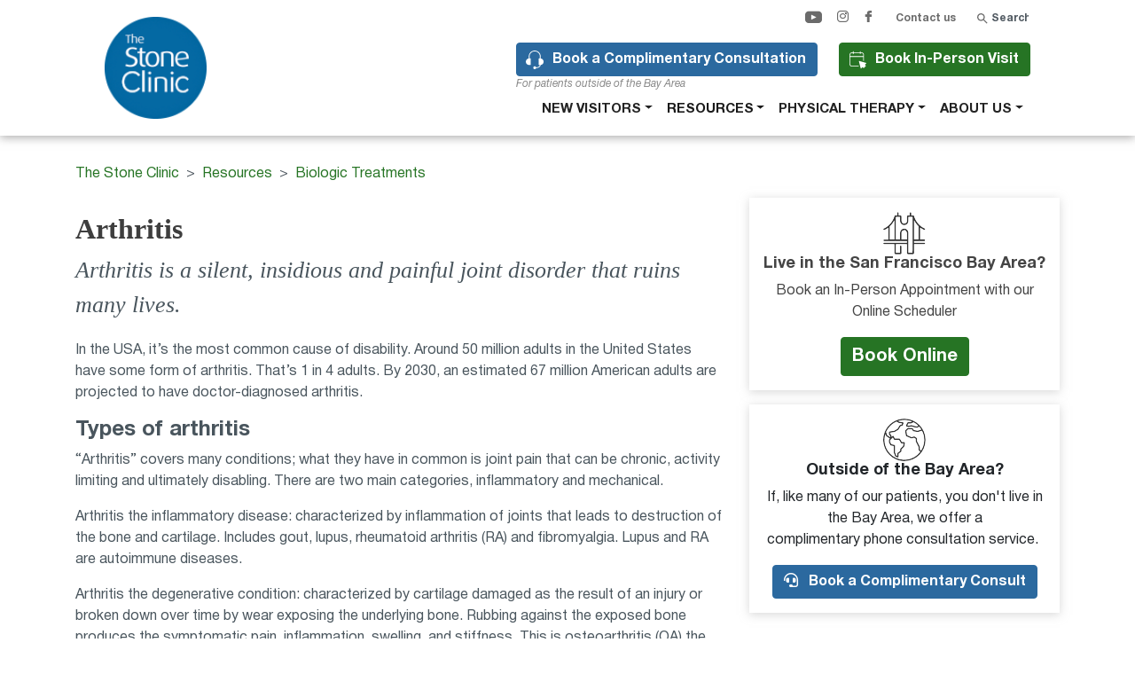

--- FILE ---
content_type: text/html; charset=UTF-8
request_url: https://www.stoneclinic.com/arthritis
body_size: 20361
content:
<!DOCTYPE html>
<html lang="en" dir="ltr" prefix="content: http://purl.org/rss/1.0/modules/content/  dc: http://purl.org/dc/terms/  foaf: http://xmlns.com/foaf/0.1/  og: http://ogp.me/ns#  rdfs: http://www.w3.org/2000/01/rdf-schema#  schema: http://schema.org/  sioc: http://rdfs.org/sioc/ns#  sioct: http://rdfs.org/sioc/types#  skos: http://www.w3.org/2004/02/skos/core#  xsd: http://www.w3.org/2001/XMLSchema# " ng-app="stoneClinic">
<head>
  <meta charset="utf-8" />
<script>(function(w,d,s,l,i){w[l]=w[l]||[];w[l].push({'gtm.start':
new Date().getTime(),event:'gtm.js'});var f=d.getElementsByTagName(s)[0],
j=d.createElement(s),dl=l!='dataLayer'?'&amp;l='+l:'';j.async=true;j.src=
'https://www.googletagmanager.com/gtm.js?id='+i+dl;f.parentNode.insertBefore(j,f);
})(window,document,'script','dataLayer','GTM-M38M');
</script>
<style>/* @see https://github.com/aFarkas/lazysizes#broken-image-symbol */.js img.lazyload:not([src]) { visibility: hidden; }/* @see https://github.com/aFarkas/lazysizes#automatically-setting-the-sizes-attribute */.js img.lazyloaded[data-sizes=auto] { display: block; width: 100%; }</style>
<meta name="description" content="Unlike most authorities on arthritis, we see OA as a “fixable condition” not an “incurable disease”. See how our innovative approach offers immediate pain relief" />
<meta name="keywords" content="Stone Clinic, Avoid Arthritis, meniscus transplant" />
<link rel="canonical" href="https://www.stoneclinic.com/arthritis" />
<link rel="shortlink" href="https://www.stoneclinic.com/node/50" />
<meta property="og:type" content="Article" />
<meta property="og:url" content="https://www.stoneclinic.com/arthritis" />
<meta property="og:title" content="Arthritis" />
<meta property="og:description" content="Arthritis is a silent, insidious and painful joint disorder that ruins many lives. In the USA, it’s the most common cause of disability. Around 50 million adults in the United States have some form of arthritis. That’s 1 in 4 adults. By 2030, an estimated 67 million American adults are projected to have doctor-diagnosed arthritis." />
<meta property="og:image:alt" content="Arthritis" />
<meta property="og:updated_time" content="2021-07-15T22:53:11+00:00" />
<meta property="article:published_time" content="2018-08-25T07:29:46+00:00" />
<meta property="article:modified_time" content="2021-07-15T22:53:11+00:00" />
<meta property="fb:app_id" content="286637398886588" />
<meta name="twitter:card" content="summary_large_image" />
<meta name="twitter:description" content="Arthritis is a silent, insidious and painful joint disorder that ruins many lives. In the USA, it’s the most common cause of disability. Around 50 million adults in the United States have some form of arthritis. That’s 1 in 4 adults. By 2030, an estimated 67 million American adults are projected to have doctor-diagnosed arthritis." />
<meta name="twitter:title" content="Arthritis" />
<meta name="twitter:site" content="@stoneclinic" />
<meta name="twitter:site:id" content="76151829" />
<meta name="twitter:creator:id" content="76151829" />
<meta name="twitter:creator" content="@stoneclinic" />
<meta name="Generator" content="Drupal 10 (https://www.drupal.org)" />
<meta name="MobileOptimized" content="width" />
<meta name="HandheldFriendly" content="true" />
<meta name="viewport" content="width=device-width, initial-scale=1, shrink-to-fit=no" />
<!-- This site is converting visitors into subscribers and customers with OptinMonster - https://optinmonster.com -->
<script type="text/javascript" src="https://a.optmnstr.com/app/js/api.min.js" data-account="59756" data-user="53139" async></script>
<!-- / https://optinmonster.com -->
<!-- This site is converting visitors into subscribers and customers with OptinMonster - https://optinmonster.com -->
<script type="text/javascript" src="https://a.optmnstr.com/app/js/api.min.js" data-account="59756" data-user="53139" async></script>
<!-- / https://optinmonster.com -->
<script async src="//210521.tctm.co/t.js"></script>
<meta http-equiv="x-ua-compatible" content="ie=edge" />
<link rel="icon" href="/themes/custom/stoneclinic/favicon.ico" type="image/vnd.microsoft.icon" />
<script>window.a2a_config=window.a2a_config||{};a2a_config.callbacks=[];a2a_config.overlays=[];a2a_config.templates={};</script>

    <title>Avoid Arthritis | OA Symptoms, Treatment, &amp; Repair</title>
    <link rel="stylesheet" media="all" href="/sites/default/files/css/css_FnGrJhthoq2FSmdVK5qxek1pHBaUPndOflWd47_CmKI.css?delta=0&amp;language=en&amp;theme=stoneclinic&amp;include=eJxliUEOwjAMwD5UmiehpAlTtbYZSQrs90xo2oWLZcvIHIpjBzwlP0xHJFIND8PtTmhWFcgEudjs9P-GsiT5RKtjBba5YctnpuesZQ0kh8uShw4px64FlqaE7eaxH70k3z2kA6FLelV5O_yYu_Js8gWR5kS2" />
<link rel="stylesheet" media="all" href="/sites/default/files/css/css_0nzbv9YuyrAfRftBjPqHMeN_r9z7uOAsQ6Y9vL-vqxk.css?delta=1&amp;language=en&amp;theme=stoneclinic&amp;include=eJxliUEOwjAMwD5UmiehpAlTtbYZSQrs90xo2oWLZcvIHIpjBzwlP0xHJFIND8PtTmhWFcgEudjs9P-GsiT5RKtjBba5YctnpuesZQ0kh8uShw4px64FlqaE7eaxH70k3z2kA6FLelV5O_yYu_Js8gWR5kS2" />

        <link rel="preload" href="/themes/custom/stoneclinic/fontawesome/webfonts/fa-solid-900.woff2" as="font" crossorigin="anonymous">
        <link rel="preload" href="/themes/custom/stoneclinic/fonts/helvetica-neue/HelveticaNeue-Light.woff" as="font" crossorigin="anonymous">
        <link rel="preload" href="/themes/custom/stoneclinic/fonts/helvetica-neue/HelveticaNeue-Italic.woff" as="font" crossorigin="anonymous">
        <link rel="preload" href="/themes/custom/stoneclinic/fonts/icons/stone-icons.ttf?uyvuoe=" as="font" crossorigin="anonymous">
        <link rel="preload" href="/themes/custom/stoneclinic/fonts/helvetica-neue/HelveticaNeue-Bold.woff" as="font" crossorigin="anonymous">
        <link rel="preload" href="/themes/custom/stoneclinic/fonts/helvetica-neue/HelveticaNeue-Roman.woff" as="font" crossorigin="anonymous">
        </head>
<body class="layout-one-sidebar layout-sidebar-second page-node-50 path-node node--type-page">

<a href="#main-content" class="visually-hidden focusable skip-link">
  Skip to main content
</a>
<noscript><iframe src="https://www.googletagmanager.com/ns.html?id=GTM-M38M" height="0" width="0" style="display:none;visibility:hidden;"></iframe>
</noscript>
  <div class="dialog-off-canvas-main-canvas" data-off-canvas-main-canvas>
    <div id="page-wrapper">
  <div id="page">
    <header id="header" class="header sticky-top" role="banner" aria-label="Site header">
                      <nav class="navbar navbar-light navbar-expand-lg" id="navbar-main">
                    <div class="container px-lg-5">
                                    <div class="block block-header-links d-flex flex-column flex-lg-row">
                <div class="d-flex flex-row logo-container">
                          <a href="/" title="Home" rel="home" class="navbar-brand">
              <img src="/themes/custom/stoneclinic/logo.svg" alt="Home" width="85" height="94" class="site-logo d-inline-block align-middle mr-0 mr-md-3" />
            <span class="ml-2 d-none"></span>
    </a>
    

                  <div class="block-call-buttons-block call-button d-flex flex-column d-lg-none">
                    <a href="https://book.nimblr.ai/TheStoneClinic" class="btn btn-secondary call book">Book In-Person Visit</a>
                    <a href="/consult" class="btn btn-primary free-consult">Book a Complimentary</span> Consultation</a>
                  </div>
                </div>

                <div class="d-flex flex-column flex-wrap w-100">
                  <div class="d-none d-lg-flex flex-row flex-wrap mb-3">
                    <div class="block block-social-links ml-auto">
                      <div id="block-sociallinks" class="block block-stoneclinic-common block-social-links-block">
  
    
      <div class="content">
      <ul class="social-links d-flex justify-content-between align-items-center">
  <li>
    <a href="http://www.youtube.com/channel/UC8sjtmveZXQibCLMae6GkuA" class="social-youtube" target="_blank">
      <i class="icon icon-youtube"></i>
    </a>
  </li>
  <li>
    <a href="https://www.instagram.com/stoneclinic/" class="social-instagram" target="_blank">
      <i class="icon icon-instagram"></i>
    </a>
  </li>
  <li>
    <a href="https://www.facebook.com/StoneClinic" class="social-facebook" target="_blank">
      <i class="icon icon-facebook"></i>
    </a>
  </li>
</ul>

    </div>
  </div>

                    </div>

                    <div class="ml-4">
                      <a href="/contact-us" class="contact-us-link">Contact us</a>
                    </div>

                    <div class="ml-4">
                                              <div class="form-inline navbar-form float-right">
                            <section class="row region region-header-form">
    <div class="search-block-form block block-search block-search-form-block" data-drupal-selector="search-block-form" id="block-searchform" role="search">
  
    
    <div class="content container-inline">
        <div class="content container-inline">
      <form action="/search/node" method="get" id="search-block-form" accept-charset="UTF-8" class="search-form search-block-form form-row">
  


  <fieldset class="js-form-item js-form-type-search form-type-search js-form-item-keys form-item-keys form-no-label form-group">
          <label for="edit-keys" class="sr-only">Search</label>
                <input title="Enter the terms you wish to search for." placeholder="Search" data-drupal-selector="edit-keys" type="search" id="edit-keys" name="keys" value="" size="15" maxlength="128" class="form-search form-control" />

                  </fieldset>
<div data-drupal-selector="edit-actions" class="form-actions js-form-wrapper form-group col-auto" id="edit-actions"><button data-drupal-selector="edit-submit" type="submit" id="edit-submit" value="Search" class="button js-form-submit form-submit btn btn-primary">Search</button>
</div>

</form>

    </div>
  
  </div>
</div>

  </section>

                        </div>
                                          </div>
                  </div>

                  <div class="block-header-navigation d-flex flex-column flex-wrap ml-0 ml-lg-auto align-items-end">
                    <div class="d-none d-lg-block">
                      <div class="block-call-buttons-block call-button d-flex align-items-start">
                        <div class="d-flex flex-column mr-4">
                          <a href="/consult" class="btn btn-primary free-consult">Book a Complimentary</span> Consultation</a>
                          <span class="consult-notice">For patients outside of the Bay Area</span>
                        </div>
                        <a href="https://book.nimblr.ai/TheStoneClinic" class="btn btn-secondary call book">Book In-Person Visit</a>
                      </div>
                    </div>
                    <div class="collapse navbar-collapse" id="primary-menu-navbar">
                        <nav role="navigation" aria-labelledby="block-mainnavigation-menu" id="block-mainnavigation" class="block block-menu navigation menu--main">
            
  <h2 class="sr-only" id="block-mainnavigation-menu">Main navigation</h2>
  

        
        <ul id="block-mainnavigation" block="block-mainnavigation" class="clearfix nav navbar-nav">
                              <li class="nav-item menu-item--expanded dropdown">
                          <a href="/" class="nav-link dropdown-toggle nav-link--" data-toggle="dropdown" aria-expanded="false" aria-haspopup="true" data-drupal-link-system-path="&lt;front&gt;">New Visitors</a>
                    <ul class="dropdown-menu">
                                <li class="dropdown-item">
                          <a href="/understanding-the-stone-approach" class="nav-link--understanding-the-stone-approach" data-drupal-link-system-path="node/1180">Understanding the Stone Approach</a>
              </li>
                            <li class="dropdown-item">
                          <a href="/dr-stone" class="nav-link--dr-stone">Meet Dr. Stone</a>
              </li>
                            <li class="dropdown-item">
                          <a href="/consult" class="nav-link--consult" data-drupal-link-system-path="node/1112">Book a Complimentary Consultation</a>
              </li>
                            <li class="dropdown-item">
                          <a href="/video-library" class="nav-link--video-library" data-drupal-link-system-path="node/1172">Our Video Library</a>
              </li>
                            <li class="dropdown-item">
                          <a href="/patient-video-testimonials" class="nav-link--patient-video-testimonials" data-drupal-link-system-path="node/1179">Hear from Our Patients</a>
              </li>
                            <li class="dropdown-item">
                          <a href="/blog" class="nav-link--blog" data-drupal-link-system-path="node/1173">Read Dr. Stone&#039;s Weekly Blog</a>
              </li>
      </ul>
    
              </li>
                            <li class="nav-item menu-item--expanded active dropdown">
                          <a href="/resources" gva_layout="menu-list" gva_layout_columns="3" gva_block="gavias_tico_views_block__banner_block_3" class="nav-link active dropdown-toggle nav-link--resources" data-toggle="dropdown" aria-expanded="false" aria-haspopup="true" data-drupal-link-system-path="node/115">Resources</a>
                    <ul class="dropdown-menu">
                                <li class="dropdown-item menu-item--expanded dropdown">
                          <a href="/self-diagnosis-symptom-checker" class="dropdown-toggle nav-link--self-diagnosis-symptom-checker" data-toggle="" aria-expanded="false" aria-haspopup="true" data-drupal-link-system-path="node/1204">Symptom Checker</a>
                    <ul class="dropdown-menu">
                                <li class="dropdown-item menu-item--collapsed">
                          <a href="/knee-self-diagnosis" class="nav-link--knee-self-diagnosis" title="Knee Self Diagnosis" data-drupal-link-system-path="node/1201">Knee Self Diagnosis</a>
              </li>
                            <li class="dropdown-item">
                          <a href="/shoulder-self-diagnosis" class="nav-link--shoulder-self-diagnosis" title="Shoulder Self Diagnosis" data-drupal-link-system-path="node/1202">Shoulder Self Diagnosis</a>
              </li>
                            <li class="dropdown-item">
                          <a href="/ankle-self-diagnosis" class="nav-link--ankle-self-diagnosis" title="Ankle Pain Symptom Checker" data-drupal-link-system-path="node/1203">Ankle Pain Symptom Checker</a>
              </li>
      </ul>
    
              </li>
                            <li class="dropdown-item">
                          <a href="/meniscus-transplant-center" class="nav-link--meniscus-transplant-center" data-drupal-link-system-path="node/1170">Meniscus Transplant Center</a>
              </li>
                            <li class="dropdown-item menu-item--expanded dropdown">
                          <a href="/robotic-joint-center" class="dropdown-toggle nav-link--robotic-joint-center" data-toggle="" aria-expanded="false" aria-haspopup="true" data-drupal-link-system-path="node/1108">Robotic Joint Center | Partial &amp; Total Knee Replacement</a>
                    <ul class="dropdown-menu">
                                <li class="dropdown-item">
                          <a href="/partial-knee-replacement" class="nav-link--partial-knee-replacement" data-drupal-link-system-path="node/1114">Robotic Partial Knee Replacement</a>
              </li>
                            <li class="dropdown-item">
                          <a href="/knee-replacement" class="nav-link--knee-replacement" data-drupal-link-system-path="node/1115">Robotic Total Knee Replacement</a>
              </li>
      </ul>
    
              </li>
                            <li class="dropdown-item">
                          <a href="/patient-video-testimonials" class="nav-link--patient-video-testimonials" data-drupal-link-system-path="node/1179">Patient Stories (Video)</a>
              </li>
                            <li class="dropdown-item menu-item--expanded dropdown">
                          <a href="/video-library" class="dropdown-toggle nav-link--video-library" data-toggle="" aria-expanded="false" aria-haspopup="true" data-drupal-link-system-path="node/1172">Our Video Library</a>
                    <ul class="dropdown-menu">
                                <li class="dropdown-item menu-item--collapsed">
                          <a href="/patient-video-testimonials" class="nav-link--patient-video-testimonials" data-drupal-link-system-path="node/1179">Patient Stories (Video)</a>
              </li>
                            <li class="dropdown-item menu-item--collapsed">
                          <a href="/injury-and-treatment-videos" gva_layout="menu-list" gva_layout_columns="3" gva_block="gavias_tico_views_block__categories_post_block_1" class="nav-link--injury-and-treatment-videos" data-drupal-link-system-path="node/189">Injury &amp; Treatment Videos</a>
              </li>
                            <li class="dropdown-item menu-item--collapsed">
                          <a href="/injury-prevention" gva_layout="menu-list" gva_layout_columns="3" gva_block="gavias_tico_views_block__banner_block_3" class="nav-link--injury-prevention" data-drupal-link-system-path="node/214">Injury prevention</a>
              </li>
                            <li class="dropdown-item menu-item--collapsed">
                          <a href="/surgery" gva_layout="menu-list" gva_layout_columns="3" gva_block="gavias_tico_views_block__banner_block_3" class="nav-link--surgery" data-drupal-link-system-path="node/306">Surgical Procedures</a>
              </li>
                            <li class="dropdown-item">
                          <a href="/rehabilitation-and-fitness-videos" class="nav-link--rehabilitation-and-fitness-videos" data-drupal-link-system-path="node/1178">Physical Therapy and Rehabilitation Videos</a>
              </li>
      </ul>
    
              </li>
                            <li class="dropdown-item menu-item--expanded active dropdown">
                          <a href="/our-biologic-approach" class="active dropdown-toggle nav-link--our-biologic-approach" data-toggle="" aria-expanded="false" aria-haspopup="true" data-drupal-link-system-path="node/34">Biologic Treatments</a>
                    <ul class="dropdown-menu">
                                <li class="dropdown-item">
                          <a href="/how-do-biologic-treatments-work" gva_layout="menu-list" gva_layout_columns="3" gva_block="gavias_tico_views_block__banner_block_3" class="nav-link--how-do-biologic-treatments-work" data-drupal-link-system-path="node/43">How do biologic treatments work?</a>
              </li>
                            <li class="dropdown-item">
                          <a href="/bioankle" gva_layout="menu-list" gva_layout_columns="3" gva_block="gavias_tico_views_block__banner_block_3" class="nav-link--bioankle" data-drupal-link-system-path="node/46">BioAnkle</a>
              </li>
                            <li class="dropdown-item">
                          <a href="/biologic-repair-shoulder" gva_layout="menu-list" gva_layout_columns="3" gva_block="gavias_tico_views_block__categories_post_block_1" class="nav-link--biologic-repair-shoulder" data-drupal-link-system-path="node/48">Biologic treatments for the shoulder</a>
              </li>
                            <li class="dropdown-item active">
                          <a href="/arthritis" gva_layout="menu-list" gva_layout_columns="3" gva_block="gavias_tico_views_block__banner_block_3" class="active nav-link--arthritis is-active" data-drupal-link-system-path="node/50" aria-current="page">Arthritis: Our systemic approach</a>
              </li>
                            <li class="dropdown-item menu-item--collapsed">
                          <a href="/joint-injection-therapy" gva_layout="menu-list" gva_layout_columns="3" gva_block="gavias_tico_views_block__banner_block_3" class="nav-link--joint-injection-therapy" data-drupal-link-system-path="node/56">Injections to accelerate healing</a>
              </li>
                            <li class="dropdown-item">
                          <a href="/bioknee" class="nav-link--bioknee" data-drupal-link-system-path="node/1116">The BioKnee</a>
              </li>
      </ul>
    
              </li>
                            <li class="dropdown-item menu-item--expanded dropdown">
                          <a href="/non-operative-treatments" class="dropdown-toggle nav-link--non-operative-treatments" data-toggle="" aria-expanded="false" aria-haspopup="true" data-drupal-link-system-path="node/47">Non-Operative Treatments</a>
                    <ul class="dropdown-menu">
                                <li class="dropdown-item">
                          <a href="/nutrition" gva_layout="menu-list" gva_layout_columns="3" gva_block="gavias_tico_views_block__banner_block_3" class="nav-link--nutrition" data-drupal-link-system-path="node/163">Nutrition &amp; supplements</a>
              </li>
      </ul>
    
              </li>
                            <li class="dropdown-item">
                          <a href="/receive-unlimited-support" title="We can help with travel &amp; accommodation" class="nav-link--receive-unlimited-support">Our Concierge Service</a>
              </li>
                            <li class="dropdown-item menu-item--expanded dropdown">
                          <a href="/athletes" gva_layout="menu-list" gva_layout_columns="3" gva_block="gavias_tico_views_block__banner_block_3" class="dropdown-toggle nav-link--athletes" data-toggle="" aria-expanded="false" aria-haspopup="true" data-drupal-link-system-path="node/35">For Athletes</a>
                    <ul class="dropdown-menu">
                                <li class="dropdown-item">
                          <a href="/athlete-frequently-asked-questions" gva_layout="menu-list" gva_layout_columns="3" gva_block="gavias_tico_views_block__categories_post_block_1" class="nav-link--athlete-frequently-asked-questions" data-drupal-link-system-path="node/140">Athlete FAQs</a>
              </li>
                            <li class="dropdown-item">
                          <a href="/jen-hudak" gva_layout="menu-list" gva_layout_columns="3" gva_block="gavias_tico_views_block__categories_post_block_1" class="nav-link--jen-hudak" data-drupal-link-system-path="node/142">Featured athlete: Jen Hudak - Skiing</a>
              </li>
                            <li class="dropdown-item">
                          <a href="/pep-fujas" gva_layout="menu-list" gva_layout_columns="3" gva_block="gavias_tico_views_block__banner_block_3" class="nav-link--pep-fujas" data-drupal-link-system-path="node/143">Featured athlete: Pep Fujas - Skiing</a>
              </li>
                            <li class="dropdown-item">
                          <a href="/athletes" gva_layout="menu-list" gva_layout_columns="3" gva_block="gavias_tico_views_block__banner_block_3" class="nav-link--athletes" data-drupal-link-system-path="node/35">Rick L - Skiing</a>
              </li>
                            <li class="dropdown-item">
                          <a href="/athletes" gva_layout="menu-list" gva_layout_columns="3" gva_block="gavias_tico_views_block__banner_block_3" class="nav-link--athletes" data-drupal-link-system-path="node/35">Rich L - Crossfit</a>
              </li>
                            <li class="dropdown-item">
                          <a href="/athletes" gva_layout="menu-list" gva_layout_columns="3" gva_block="gavias_tico_views_block__banner_block_3" class="nav-link--athletes" data-drupal-link-system-path="node/35">Emily S - Triathlete</a>
              </li>
                            <li class="dropdown-item">
                          <a href="/athletes" gva_layout="menu-list" gva_layout_columns="3" gva_block="gavias_tico_views_block__banner_block_3" class="nav-link--athletes" data-drupal-link-system-path="node/35">Betty R - Sailing and Horsemanship</a>
              </li>
                            <li class="dropdown-item">
                          <a href="/athletes" gva_layout="menu-list" gva_layout_columns="3" gva_block="gavias_tico_views_block__banner_block_3" class="nav-link--athletes" data-drupal-link-system-path="node/35">Jodi L - Lifelong Athlete</a>
              </li>
                            <li class="dropdown-item">
                          <a href="/athletes" gva_layout="menu-list" gva_layout_columns="3" gva_block="gavias_tico_views_block__banner_block_3" class="nav-link--athletes" data-drupal-link-system-path="node/35">Karina T - Tennis</a>
              </li>
                            <li class="dropdown-item">
                          <a href="/athletes" gva_layout="menu-list" gva_layout_columns="3" gva_block="gavias_tico_views_block__banner_block_3" class="nav-link--athletes" data-drupal-link-system-path="node/35">William S - Hockey</a>
              </li>
      </ul>
    
              </li>
                            <li class="dropdown-item menu-item--expanded dropdown">
                          <a href="/doctors" class="dropdown-toggle nav-link--doctors" data-toggle="" aria-expanded="false" aria-haspopup="true" data-drupal-link-system-path="node/45">For Doctors</a>
                    <ul class="dropdown-menu">
                                <li class="dropdown-item menu-item--collapsed">
                          <a href="/outcome-studies-and-research" gva_layout="menu-list" gva_layout_columns="3" gva_block="gavias_tico_views_block__banner_block_3" class="nav-link--outcome-studies-and-research" data-drupal-link-system-path="node/145">Outcome studies &amp; papers</a>
              </li>
                            <li class="dropdown-item">
                          <a href="/surgeon-training" gva_layout="menu-list" gva_layout_columns="3" gva_block="gavias_tico_views_block__banner_block_3" class="nav-link--surgeon-training" data-drupal-link-system-path="node/158">Surgical training</a>
              </li>
      </ul>
    
              </li>
                            <li class="dropdown-item">
                          <a href="https://www.stoneresearch.org/surgery" target="_blank" class="nav-link-https--wwwstoneresearchorg-surgery">Surgical Technique Videos</a>
              </li>
      </ul>
    
              </li>
                            <li class="nav-item menu-item--expanded dropdown">
                          <a href="https://www.stoneclinic.com/Physical-therapy" title="Physical therapy" class="nav-link dropdown-toggle nav-link-https--wwwstonecliniccom-physical-therapy" data-toggle="dropdown" aria-expanded="false" aria-haspopup="true">Physical therapy</a>
                    <ul class="dropdown-menu">
                                <li class="dropdown-item">
                          <a href="/physical-therapy" class="nav-link--physical-therapy" data-drupal-link-system-path="node/1177">StoneFit Physical Therapy </a>
              </li>
                            <li class="dropdown-item">
                          <a href="https://consumer.scheduling.athena.io/?locationId=18612-1" class="nav-link-https--consumerschedulingathenaio-locationid18612-1">Book a Physical Therapy Appointment </a>
              </li>
                            <li class="dropdown-item">
                          <a href="/fitness-programs" class="nav-link--fitness-programs" data-drupal-link-system-path="node/16">Fitness</a>
              </li>
                            <li class="dropdown-item menu-item--expanded dropdown">
                          <a href="/rehabilitation-protocols" class="dropdown-toggle nav-link--rehabilitation-protocols" data-toggle="" aria-expanded="false" aria-haspopup="true" data-drupal-link-system-path="node/21">Rehabilitation Protocols</a>
                    <ul class="dropdown-menu">
                                <li class="dropdown-item menu-item--collapsed">
                          <a href="/knee-rehabilitation-protocols" gva_layout="menu-list" gva_layout_columns="3" gva_block="gavias_tico_views_block__banner_block_3" class="nav-link--knee-rehabilitation-protocols" data-drupal-link-system-path="node/71">Knee rehabilitation protocols</a>
              </li>
                            <li class="dropdown-item menu-item--collapsed">
                          <a href="/shoulder-rehabilitation-protocols" gva_layout="menu-list" gva_layout_columns="3" gva_block="gavias_tico_views_block__banner_block_3" class="nav-link--shoulder-rehabilitation-protocols" data-drupal-link-system-path="node/62">Shoulder rehabilitation protocols</a>
              </li>
                            <li class="dropdown-item menu-item--collapsed">
                          <a href="/ankle-rehabilitation-protocols" gva_layout="menu-list" gva_layout_columns="3" gva_block="gavias_tico_views_block__banner_block_3" class="nav-link--ankle-rehabilitation-protocols" data-drupal-link-system-path="node/91">Ankle and foot rehabilitation protocols</a>
              </li>
                            <li class="dropdown-item menu-item--collapsed">
                          <a href="/general-rehabilitation-protocols" gva_layout="menu-list" gva_layout_columns="3" gva_block="gavias_tico_views_block__banner_block_3" class="nav-link--general-rehabilitation-protocols" data-drupal-link-system-path="node/58">General rehabilitation protocols</a>
              </li>
      </ul>
    
              </li>
      </ul>
    
              </li>
                            <li class="nav-item menu-item--expanded dropdown">
                          <a href="/about-us" class="nav-link dropdown-toggle nav-link--about-us" data-toggle="dropdown" aria-expanded="false" aria-haspopup="true" data-drupal-link-system-path="node/677">About Us</a>
                    <ul class="dropdown-menu">
                                <li class="dropdown-item">
                          <a href="/contact-us" class="nav-link--contact-us" data-drupal-link-system-path="node/787">Contact Us</a>
              </li>
                            <li class="dropdown-item">
                          <a href="/reviews" class="nav-link--reviews" data-drupal-link-system-path="node/27">Our Latest Reviews</a>
              </li>
                            <li class="dropdown-item">
                          <a href="/dr-kevin-r-stone" class="nav-link--dr-kevin-r-stone" data-drupal-link-system-path="node/8">Meet Dr. Stone</a>
              </li>
                            <li class="dropdown-item">
                          <a href="/treatment-team" class="nav-link--treatment-team" data-drupal-link-system-path="node/39">Meet Your Treatment Team</a>
              </li>
                            <li class="dropdown-item">
                          <a href="/financial-considerations" class="nav-link--financial-considerations" data-drupal-link-system-path="node/1282">Financial Considerations</a>
              </li>
                            <li class="dropdown-item">
                          <a href="/now-hiring-athletic-trainer-san-francisco-ca" class="nav-link--now-hiring-athletic-trainer-san-francisco-ca" data-drupal-link-system-path="node/1367">Join Our Team</a>
              </li>
                            <li class="dropdown-item">
                          <a href="/press" gva_layout="menu-list" gva_layout_columns="3" gva_block="gavias_tico_views_block__banner_block_3" class="nav-link--press" data-drupal-link-system-path="node/309">Press on The Stone Clinic</a>
              </li>
                            <li class="dropdown-item">
                          <a href="https://geni.us/PlayForever" class="nav-link-https--genius-playforever">Dr. Stone&#039;s Book: Play Forever</a>
              </li>
      </ul>
    
              </li>
      </ul>
    

</ul>

  </nav>


                    </div>
                  </div>
                </div>

                <button class="navbar-toggler navbar-toggler-right" type="button" data-toggle="collapse" data-target="#primary-menu-navbar" aria-controls="primary-menu-navbar" aria-expanded="false" aria-label="Toggle navigation"><span class="navbar-toggler-icon"></span></button>
              </div>
                                            </div>
                  </nav>
            
    </header>
            <div id="main-wrapper" class="layout-main-wrapper clearfix">
              <div id="main" class="container">
            <div id="block-breadcrumbs" class="block block-system block-system-breadcrumb-block">
  
    
      <div class="content">
      

  <nav role="navigation" aria-label="breadcrumb">
    <ol class="breadcrumb">
                  <li class="breadcrumb-item">
          <a href="/">The Stone Clinic</a>
        </li>
                        <li class="breadcrumb-item">
          <a href="/resources">Resources</a>
        </li>
                        <li class="breadcrumb-item">
          <a href="/our-biologic-approach">Biologic Treatments</a>
        </li>
              </ol>
  </nav>

    </div>
  </div>


          <div class="row row-offcanvas row-offcanvas-left clearfix">
              <main class="main-content col" id="content" role="main">
                <section class="section">
                  <a id="main-content" tabindex="-1"></a>
                    <div data-drupal-messages-fallback class="hidden"></div>

<article about="/arthritis" typeof="schema:WebPage" class="node node--type-page node--view-mode-full clearfix">
  <header>
    
          <span property="schema:name" content="Arthritis" class="rdf-meta hidden"></span>

      </header>
  <div class="node__content clearfix">
    
            <div class="field field--name-field-display-title field--type-string field--label-hidden field__item"><h1 class="page-header">Arthritis</h1>
</div>
      
            <div property="schema:text" class="text-formatted field field--name-body field--type-text-with-summary field--label-hidden field__item"><p><em>Arthritis is a silent, insidious and painful joint disorder that ruins many lives.</em></p>

<p>In the USA, it’s the most common cause of disability. Around 50 million adults in the United States have some form of arthritis. That’s 1 in 4 adults. By 2030, an estimated 67 million American adults are projected to have doctor-diagnosed arthritis.</p></div>
      
      <div class="field field--name-field-blocks field--type-bricks field--label-hidden field__items">
              <div class="resources-row">
<div class="brick brick--type--basic-box brick--id--991 eck-entity">
    
            <div class="field field--name-field-title field--type-string field--label-hidden field__item"><h2 class="f-box-text">Types of arthritis</h2>
</div>
      
            <div class="brick_text text-formatted field field--name-field-text field--type-text-long field--label-hidden field__item"><p>“Arthritis” covers many conditions; what they have in common is joint pain that can be chronic, activity limiting and ultimately disabling. There are two main categories, inflammatory and mechanical.</p>

<p>Arthritis the inflammatory disease: characterized by inflammation of joints that leads to destruction of the bone and cartilage. Includes gout, lupus, rheumatoid arthritis (RA) and fibromyalgia. Lupus and RA are autoimmune diseases.</p>

<p>Arthritis the degenerative condition: characterized by cartilage damaged as the result of an injury or broken down over time by wear exposing the underlying bone. Rubbing against the exposed bone produces the symptomatic pain, inflammation, swelling, and stiffness. This is osteoarthritis (OA) the most common form of arthritis affecting 27 million adults in the USA.</p>

<p><img alt="osteoarthritis" data-entity-type="file" data-entity-uuid="7bda3320-82bb-4995-9357-86d8dfd32cfa" width="750" height="690" loading="lazy" class="lazyload" data-src="/sites/default/files/inline-images/osteoarthritis_0.png"></p>
</div>
      
</div>

<div class="brick brick--type--basic-box brick--id--196 eck-entity">
    
            <div class="field field--name-field-title field--type-string field--label-hidden field__item"><h2 class="f-box-text">Addressing osteoarthritis at The Stone Clinic</h2>
</div>
      
            <div class="brick_text text-formatted field field--name-field-text field--type-text-long field--label-hidden field__item"><p>At The Stone Clinic, we direct our attention to understanding, preventing and treating Osteoarthritis.</p>
</div>
      
</div>

<div class="brick brick--type--basic-box brick--id--992 eck-entity">
    
            <div class="field field--name-field-title field--type-string field--label-hidden field__item"><h2 class="f-box-text">Causes</h2>
</div>
      
            <div class="brick_text text-formatted field field--name-field-text field--type-text-long field--label-hidden field__item"><p>The exact causes of Osteoarthritis are not known but many of the contributing factors are well understood. Traumatic arthritis comes from an injury that damages the articular cartilage. Arthritis also occurs when a patient’s meniscus cartilage has been damaged or removed following a sports injury, leaving the knee exposed to increased forces that wear off the articular cartilage-bearing surface. 1.4 million Americans have their meniscus cartilage removed each year, leaving a large population without cartilage protection and prone to arthritis. A person’s weight or bone malalignment are also contributing factors.&nbsp;</p>
</div>
      
</div>

<div class="brick brick--type--basic-box brick--id--993 eck-entity">
    
            <div class="field field--name-field-title field--type-string field--label-hidden field__item"><h2 class="f-box-text">Our new treatment paradigm</h2>
</div>
      
            <div class="brick_text text-formatted field field--name-field-text field--type-text-long field--label-hidden field__item"><p>Unlike most other authorities on arthritis, The Stone Clinic sees OA as a “fixable condition” not an “incurable disease”. We believe millions of people are suffering unnecessarily by focusing on the symptoms of their condition but not addressing the underlying causes. It’s possible to make your arthritis worse by taking medication to ease inflammation, pain and stiffness. You tend to keep doing the activities that further damage the joint. Currently, the most commonly offered solution for arthritis is a joint replacement. However, this is discouraged before the age of 60 because these replacements last only 15-20 years and a second replacement is often more complicated and costly. As the average age for osteoarthritis onset is 40, you may be condemned to suffer chronic arthritis for 20 or more years.</p>

<p>At the Stone Clinic we offer an alternative. Our meniscus, cartilage and ligament replacement techniques are able to reverse the arthritic condition allowing our patients to return to full activity.</p>
</div>
      
</div>

<div class="brick brick--type--basic-box brick--id--197 eck-entity">
    
            <div class="field field--name-field-title field--type-string field--label-hidden field__item"><h2 class="f-box-text">Five steps to long-term arthritis relief</h2>
</div>
      
            <div class="brick_text text-formatted field field--name-field-text field--type-text-long field--label-hidden field__item"><p>If you have chronic knee pain, it may be caused by osteoarthritis. The old way of treating arthritis is to rest, lose weight, take painkillers and wait for it to get so bad you need a joint replacement.</p>

<p>This has changed. With modern medicine we can rebuild, regenerate and repair. Here are five steps to long-term arthritis relief that may help you delay or avoid a knee replacement.</p>

<h3>1) Recognize&nbsp;the symptoms and the cause of osteoarthritis</h3>

<p>Symptoms of osteoarthritis are pain at the joint, inflammation, stiffness, loss of flexibility and range of motion. A surgeon's evaluation, including an MRI and x-ray, can determine the degree and extent of any cartilage damage and also establish the injury or underlying mechanical problems that may have caused it, such as a missing or damaged meniscus cartilage.</p>

<h3>2) Repair articular cartilage damage</h3>

<p>The damaged cartilage at the ends of your bones can be regenerated using an advanced surgical technique called a paste graft that&nbsp;stimulates the body’s natural healing powers.</p>

<h3>3) Relieve the source of wear</h3>

<p>To prevent the arthritis returning, you must address the underlying cause of the damaged articular cartilage. It is possible to fix or replace your meniscus cartilage and/or ligaments and to realign your joints with surgery or physical therapy.</p>

<h3>4) Rehab to balance recovery speed and repair durability</h3>

<p>A careful and thorough program of physical therapy will insure a speedy recovery without compromising the durability of the repair.</p>

<h3>5) Resume pre-injury activities</h3>

<p>A natural approach to fixing joints means that you can perform your best, you'll be able to get back to the activities you love.</p>

<p>There is no need for you to wait for years until your arthritis gets so bad you warrant a joint replacement. Take these five steps now and get yourself back in the game.&nbsp;</p>

<p>Watch to see how our biologic alternatives improve on bionic joint replacements</p>
</div>
      
</div>

<div class="brick brick--type--basic-box brick--id--198 eck-entity">
    
            <div class="brick_text text-formatted field field--name-field-text field--type-text-long field--label-hidden field__item"><p><iframe allow="autoplay; encrypted-media" allowfullscreen frameborder="0" height="315" width="560" class="lazyload" data-src="https://www.youtube.com/embed/HIGfkMzW81o"></iframe></p>
</div>
      
</div>

<div class="brick brick--type--basic-box brick--id--994 eck-entity">
    
            <div class="field field--name-field-title field--type-string field--label-hidden field__item"><h2 class="f-box-text">Preventing and treating osteoarthritis</h2>
</div>
      
            <div class="brick_text text-formatted field field--name-field-text field--type-text-long field--label-hidden field__item"><p>If, in the case of injury, you fix the damaged cartilage early, you can prevent arthritis. If you already have arthritis, we have developed natural ways to help the body regenerate its own cartilage and heal the affected bones to reverse the symptoms of arthritis.</p>

<p>We have spent 25 years designing and refining new ways to treat arthritis. Using natural, biologic materials, treatments are less invasive and less expensive than joint replacement with metals, the present standard of care. Our goal is to figure out how our body responds to an injury and then stimulate that response, making it faster and more directed.</p>

<h2>Our treatment programs</h2>

<p>Using the biologic approach, we can put back a new meniscus cartilage, re-grow the articular cartilage or re-build the ligaments of the knee in order to reconstruct that joint. Our treatment programs include combinations of surgical repair and replacement of missing ligaments, articular and meniscus cartilage using&nbsp;paste grafts, allograft meniscus and ligament tissues, and injections of lubrication (HA), growth factors (PRP). We invented and developed many of these surgical procedures and have the longest and largest follow-up studies with peer-reviewed outcome studies. Our patients get leading-edge care from the most experienced team.</p>

<h2>Articular cartilage paste graft</h2>

<p>Articular cartilage paste grafting is an arthroscopic, out-patient, single-step procedure in which a small amount of the patient’s own bone and cartilage is taken out of the knee, smashed into a paste, and impacted back into an arthritic defect in the joint. Supported by injections of growth factors to accelerate healing, the knee grows replacement tissue, right inside the joint, leveraging the healing ability of the patient’s own body.&nbsp;</p>
</div>
      
</div>

<div class="brick brick--type--basic-box brick--id--200 eck-entity">
    
            <div class="field field--name-field-title field--type-string field--label-hidden field__item"><h2 class="f-box-text">Animated explanation of a paste graft </h2>
</div>
      
            <div class="brick_text text-formatted field field--name-field-text field--type-text-long field--label-hidden field__item"><p><iframe allow="autoplay; encrypted-media" allowfullscreen frameborder="0" height="315" width="560" class="lazyload" data-src="https://www.youtube.com/embed/1jHb34kaG64"></iframe></p>
</div>
      
</div>

<div class="brick brick--type--basic-box brick--id--995 eck-entity">
    
            <div class="field field--name-field-title field--type-string field--label-hidden field__item"><h2 class="f-box-text">Meniscus transplants</h2>
</div>
      
            <div class="brick_text text-formatted field field--name-field-text field--type-text-long field--label-hidden field__item"><p>Meniscus tissues are vital to the healthy functioning of the knee joint. Missing or damaged meniscus tissue can lead to the development of osteoarthritis as the unprotected femur and tibia grind together. By replacing all or a portion of the meniscus with donor cartilage, the patient can regain the natural “shock absorber” in the knee and experience many additional years of activity, even in the presence of arthritis.</p>
</div>
      
</div>

<div class="brick brick--type--basic-box brick--id--996 eck-entity">
    
            <div class="field field--name-field-title field--type-string field--label-hidden field__item"><h2 class="f-box-text">An overview of meniscus transplants</h2>
</div>
      
            <div class="brick_text text-formatted field field--name-field-text field--type-text-long field--label-hidden field__item"><p><iframe allow="autoplay; encrypted-media" allowfullscreen frameborder="0" height="315" width="560" class="lazyload" data-src="https://www.youtube.com/embed/nTEWFfOPI80"></iframe></p>
</div>
      
</div>

<div class="brick brick--type--basic-box brick--id--997 eck-entity">
    
            <div class="field field--name-field-title field--type-string field--label-hidden field__item"><h2 class="f-box-text">Non-operative treatments</h2>
</div>
      
            <div class="brick_text text-formatted field field--name-field-text field--type-text-long field--label-hidden field__item"><p>We also focus on physical fitness, balance training, physical therapy with extensive soft tissue mobilization, nutrition education and weight optimization.</p>
</div>
      
            <div class="learnmore field field--name-field-leaen-more field--type-link field--label-hidden field__item"><a href="/nutrition" target="_blank">Learn more</a></div>
      
</div>

<div class="brick brick--type--basic-box brick--id--998 eck-entity">
    
            <div class="field field--name-field-title field--type-string field--label-hidden field__item"><h2 class="f-box-text">References</h2>
</div>
      
            <div class="brick_text text-formatted field field--name-field-text field--type-text-long field--label-hidden field__item"><p><strong><a href="http://www.stoneresearch.org/"><span style="color:#27ae60;">Stone Research Foundation</span></a></strong></p>
</div>
      
</div>
</div>
          </div>
  
  </div>
</article>


                  <div class="container">
                    
                  </div>
                    <div id="block-addtoanybuttons" class="block block-addtoany block-addtoany-block">
  
    
      <div class="content">
      <span class="a2a_kit a2a_kit_size_26 addtoany_list" data-a2a-url="https://www.stoneclinic.com/arthritis" data-a2a-title="Arthritis"><div class="social-block"><div class="social-text"><span>Share this page</span></div><div class="social-media"><a class="a2a_button_sms"><i class="icon icon-sms"></i></a><a class="a2a_button_facebook"><i class="icon icon-facebook"></i></a><a class="a2a_button_x"><svg xmlns="http://www.w3.org/2000/svg" viewBox="0 0 512 512"><!--!Font Awesome Free 6.7.2 by @fontawesome - https://fontawesome.com License - https://fontawesome.com/license/free Copyright 2025 Fonticons, Inc.--><path d="M389.2 48h70.6L305.6 224.2 487 464H345L233.7 318.6 106.5 464H35.8L200.7 275.5 26.8 48H172.4L272.9 180.9 389.2 48zM364.4 421.8h39.1L151.1 88h-42L364.4 421.8z"/></svg></a><a class="a2a_button_email"><i class="icon icon-email"></i></a><a class="a2a_button_reddit"><i class="icon icon-reddit"><span class="path1"></span><span class="path2"></span></i></a></div></div></span>

    </div>
  </div>


                </section>
              </main>
                                      <div class="sidebar_second sidebar col-md-4 order-last" id="sidebar_second">
                <aside class="section" role="complementary">
                    <div id="block-liveinthesanfranciscobayarea" class="block-bundle-cta_with_wysiwyg block block-block-content block-block-contente3df4e50-6245-498a-9440-39bfd834b1cb">
  
  
      <div class="content">
      
            <div class="text-formatted field field--name-field-cta-wysiwyg-body field--type-text-long field--label-hidden field__item"><img data-entity-uuid="227d8da6-578c-4df8-8423-e72916956f0e" data-entity-type="file" alt="San Francisco" width="48" height="48" class="align-center lazyload" loading="lazy" data-src="/sites/default/files/inline-images/San_Fransisco.png"><h5 class="text-align-center"><span style="color:#444;">Live in the San Francisco Bay Area?</span></h5><p class="text-align-center"><span style="color:#444;">Book an In-Person Appointment with our Online Scheduler</span></p></div>
      
      <div class="cta-link-wrapper">
        <a href="https://book.nimblr.ai/TheStoneClinic"  class="cta-link btn btn-secondary">
                    Book Online
        </a>
      </div>
    </div>
  </div>
<div id="block-outsideofthebayarea" class="block-bundle-cta_with_wysiwyg block block-block-content block-block-content64b947a7-b08f-4351-abe1-edf18967b53f">
  
  
      <div class="content">
      
            <div class="text-formatted field field--name-field-cta-wysiwyg-body field--type-text-long field--label-hidden field__item"><img alt="Worldwide" data-entity-type="file" data-entity-uuid="81577562-3ef4-43f8-bf9b-b930992c2d16" class="align-center lazyload" width="48" height="48" loading="lazy" data-src="/sites/default/files/inline-images/Worldwide.png">
<h5 class="text-align-center">Outside of the Bay Area?</h5>

<p class="text-align-center">If, like many of our patients, you don't live in the Bay Area, we offer a complimentary&nbsp;phone consultation service.&nbsp;</p>
</div>
      
      <div class="cta-link-wrapper">
        <a href="/consult"  class="cta-link btn btn-primary">
                      <i class="fas fa-headset mr-2"></i>
                    Book a Complimentary Consult
        </a>
      </div>
    </div>
  </div>


                </aside>
              </div>
                      </div>
        </div>
          </div>
              <div class="featured-bottom-second">
        <aside class="container clearfix" role="complementary">
            <section class="row region region-featured-bottom-second">
    <div id="block-quicktabsrelatedcontenttabs" class="block block-quicktabs block-quicktabs-blockquick-tabs">
  
      <h2>Related content</h2>
    
      <div class="content">
      <div class="quicktabs-wrapper col-auto" id="quicktabs-quick_tabs"><div class="item-list"><ul class="quicktabs-tabs list-group" role="tablist"><li role="tab" aria-controls="quicktabs-tabpage-quick_tabs-0" aria-selected="true" id="quicktabs-tab-quick_tabs-0" tabIndex="-1" class="active blog list-group-item" tabindex="0"><a href="/quicktabs/nojs/quick_tabs/0" class="quicktabs-loaded" data-quicktabs-tab-index="0">Blog</a></li><li role="tab" aria-controls="quicktabs-tabpage-quick_tabs-1" aria-selected="false" id="quicktabs-tab-quick_tabs-1" tabIndex="-1" class="videos list-group-item"><a href="/quicktabs/nojs/quick_tabs/1" class="quicktabs-loaded" data-quicktabs-tab-index="1">Videos</a></li></ul></div><div class="quicktabs-main col-auto" id="quicktabs-container-quick_tabs"><div id="quicktabs-tabpage-quick_tabs-0" class="quicktabs-tabpage" role="tabpanel" aria-labelledby="quicktabs-tab-quick_tabs-0" tabindex="0">
<div class="quicktabs-block-title"></div>
<div><div class="views-element-container col-auto"><div class="view view-related-content-tabs view-id-related_content_tabs view-display-id-block_1 js-view-dom-id-a54352dd7683bb62a7c2d69d32297259d12228a32738708ef00e2678aeba25d2">
  
    
      
      <div class="view-content row">
          <div class="views-row col-12 col-md-6 col-lg-4 mb-4">

<article about="/blog/repair-regenerate-replace-orthopaedic-knee-tissue-options" class="node node--type-blog-page node--promoted node--view-mode-featured clearfix">
  <div class="node__content clearfix">
    
      <div class="field field--name-field-blog-image field--type-image field--label-hidden field__items">
              <div class="field__item">  <a href="/blog/repair-regenerate-replace-orthopaedic-knee-tissue-options"><img loading="lazy" src="/sites/default/files/styles/featured/public/2025-09/Meniscus-Transplant-Illustration%20%281%29.jpg?itok=KNiYFAdQ" width="700" height="444" alt="Meniscus Transplant Illustration" title="Meniscus Transplant Illustration" typeof="foaf:Image" class="image-style-featured" />

</a>
</div>
          </div>
  
    <h2 class="node__title">
      <a href="/blog/repair-regenerate-replace-orthopaedic-knee-tissue-options" rel="bookmark"><span class="field field--name-title field--type-string field--label-hidden">Repair, Regenerate, or Replace? The Orthopaedic Tissue Options</span>
</a>
    </h2>
    
            <div class="text-formatted field field--name-body field--type-text-with-summary field--label-hidden field__item">  We are now in the Anabolic Era of sports medicine...

</div>
      
    <span class="content-type">Blog</span>
  </div>
</article>
</div>
    <div class="views-row col-12 col-md-6 col-lg-4 mb-4">

<article about="/blog/alternatives-artificial-knee-replacement-reviewed" class="node node--type-blog-page node--promoted node--view-mode-featured clearfix">
  <div class="node__content clearfix">
    
      <div class="field field--name-field-blog-image field--type-image field--label-hidden field__items">
              <div class="field__item">  <a href="/blog/alternatives-artificial-knee-replacement-reviewed"><img loading="lazy" src="/sites/default/files/styles/featured/public/2025-07/Alternatives-to-Knee-Replacement-Reviewed%20%281%29.jpg?itok=iArOxKEI" width="700" height="444" alt="Alternatives to Knee Replacement Reviewed" title="Knee Replacement Alternatives Reviewed by Top Orthopaedic Surgeon" typeof="foaf:Image" class="image-style-featured" />

</a>
</div>
          </div>
  
    <h2 class="node__title">
      <a href="/blog/alternatives-artificial-knee-replacement-reviewed" rel="bookmark"><span class="field field--name-title field--type-string field--label-hidden">Alternatives to Artificial Knee Replacement Reviewed</span>
</a>
    </h2>
    
            <div class="text-formatted field field--name-body field--type-text-with-summary field--label-hidden field__item">  Here is a short review of the most common...

</div>
      
    <span class="content-type">Blog</span>
  </div>
</article>
</div>
    <div class="views-row col-12 col-md-6 col-lg-4 mb-4">

<article about="/blog/treating-preventing-curing-knee-arthritis" class="node node--type-blog-page node--promoted node--view-mode-featured clearfix">
  <div class="node__content clearfix">
    
      <div class="field field--name-field-blog-image field--type-image field--label-hidden field__items">
              <div class="field__item">  <a href="/blog/treating-preventing-curing-knee-arthritis"><img loading="lazy" src="/sites/default/files/styles/featured/public/2025-06/Healing-Magic-on-the-Track%20%281%29.jpg?itok=7Zd1v_Ow" width="700" height="444" alt="Healing Arthritis" title="Healing Arthritis: Cures, Prevention, Treatment" typeof="foaf:Image" class="image-style-featured" />

</a>
</div>
          </div>
  
    <h2 class="node__title">
      <a href="/blog/treating-preventing-curing-knee-arthritis" rel="bookmark"><span class="field field--name-title field--type-string field--label-hidden">Treating, Preventing, &amp; Curing Knee Arthritis: What Can Be Done Today &amp; Tomorrow?</span>
</a>
    </h2>
    
            <div class="text-formatted field field--name-body field--type-text-with-summary field--label-hidden field__item">  Arthritis is a disease that affects not just the...

</div>
      
    <span class="content-type">Blog</span>
  </div>
</article>
</div>
    <div class="views-row col-12 col-md-6 col-lg-4 mb-4">

<article about="/blog/case-articular-cartilage-paste-grafting" class="node node--type-blog-page node--promoted node--view-mode-featured clearfix">
  <div class="node__content clearfix">
    
      <div class="field field--name-field-blog-image field--type-image field--label-hidden field__items">
              <div class="field__item">  <a href="/blog/case-articular-cartilage-paste-grafting"><img loading="lazy" src="/sites/default/files/styles/featured/public/2025-05/Before%20and%20After%20Cartilage%20Repair%20Surgery%20-%20ArtCart%20Results.jpg?itok=pCCqT077" width="700" height="444" alt="Before and After Cartilage Repair Surgery - ArtCart Results" title="Before and After Cartilage Repair Surgery - ArtCart Results" typeof="foaf:Image" class="image-style-featured" />

</a>
</div>
          </div>
  
    <h2 class="node__title">
      <a href="/blog/case-articular-cartilage-paste-grafting" rel="bookmark"><span class="field field--name-title field--type-string field--label-hidden">The Case for Articular Cartilage Paste Grafting </span>
</a>
    </h2>
    
            <div class="text-formatted field field--name-body field--type-text-with-summary field--label-hidden field__item">  Articular Cartilage Paste Grafting (ArtCart) is a...

</div>
      
    <span class="content-type">Blog</span>
  </div>
</article>
</div>
    <div class="views-row col-12 col-md-6 col-lg-4 mb-4">

<article about="/blog/cartilage-lesions-in-kids" class="node node--type-blog-page node--promoted node--view-mode-featured clearfix">
  <div class="node__content clearfix">
    
      <div class="field field--name-field-blog-image field--type-image field--label-hidden field__items">
              <div class="field__item">  <a href="/blog/cartilage-lesions-in-kids"><img loading="lazy" src="/sites/default/files/styles/featured/public/2025-01/George-Campbell-in-Front-of-SRF-Art%20%281%29.jpg?itok=2fd0Ry3a" width="700" height="444" alt="Teenager Athlete Overcomes Arthritis " title="Arthritis in Teens" typeof="foaf:Image" class="image-style-featured" />

</a>
</div>
          </div>
  
    <h2 class="node__title">
      <a href="/blog/cartilage-lesions-in-kids" rel="bookmark"><span class="field field--name-title field--type-string field--label-hidden">Cartilage Lesions in Kids </span>
</a>
    </h2>
    
            <div class="text-formatted field field--name-body field--type-text-with-summary field--label-hidden field__item">  Damage to the articular cartilage in kids most...

</div>
      
    <span class="content-type">Blog</span>
  </div>
</article>
</div>
    <div class="views-row col-12 col-md-6 col-lg-4 mb-4">

<article about="/blog/when-to-have-knee-surgery" class="node node--type-blog-page node--promoted node--view-mode-featured clearfix">
  <div class="node__content clearfix">
    
      <div class="field field--name-field-blog-image field--type-image field--label-hidden field__items">
              <div class="field__item">  <a href="/blog/when-to-have-knee-surgery"><img loading="lazy" src="/sites/default/files/styles/featured/public/2024-03/When-to-Have-Knee-Surgery%20%281%29.jpg?itok=jrICuWPx" width="700" height="444" alt="When Should I Have Knee Surgery " title="When to Have Knee Surgery" typeof="foaf:Image" class="image-style-featured" />

</a>
</div>
          </div>
  
    <h2 class="node__title">
      <a href="/blog/when-to-have-knee-surgery" rel="bookmark"><span class="field field--name-title field--type-string field--label-hidden">When To Have Knee Surgery</span>
</a>
    </h2>
    
            <div class="text-formatted field field--name-body field--type-text-with-summary field--label-hidden field__item">  The choice to have an orthopaedic surgical...

</div>
      
    <span class="content-type">Blog</span>
  </div>
</article>
</div>

    </div>
  
          </div>
</div>
</div>
</div>
<div id="quicktabs-tabpage-quick_tabs-1" class="quicktabs-tabpage quicktabs-hide" role="tabpanel" aria-labelledby="quicktabs-tab-quick_tabs-1" tabindex="0">
<div class="quicktabs-block-title"></div>
<div><div class="views-element-container col-auto"><div class="view view-related-video-tabs view-id-related_video_tabs view-display-id-block_1 js-view-dom-id-aaa4762bc3e0c7a138b0c3b43008897933cf6f4e34f04bcf2cc25a96e9464229">
  
    
      
      <div class="view-content row">
          <div class="views-row col-12 col-md-6 col-lg-4 mb-4">

<article about="/video/you-likely-dont-need-knee-replacement-80-dont" class="node node--type-video-page node--promoted node--view-mode-featured clearfix">
  <div class="node__content clearfix">
    
            <div class="field field--name-field-video field--type-youtube field--label-hidden field__item"><a href="https://www.youtube.com/watch?v=bS_EaIAg82o"><img src="/sites/default/files/styles/featured/public/youtube/bS_EaIAg82o.jpg?itok=g7AKLcbk" width="700" height="444" alt="Embedded thumbnail for You Likely Don&amp;#039;t Need A Knee Replacement (80% Don&amp;#039;t)" loading="lazy" typeof="foaf:Image" class="image-style-featured" />

</a>
</div>
      
    <h2 class="node__title">
      <a href="/video/you-likely-dont-need-knee-replacement-80-dont" rel="bookmark"><span class="field field--name-title field--type-string field--label-hidden">You Likely Don&#039;t Need A Knee Replacement (80% Don&#039;t)</span>
</a>
    </h2>
    
            <div class="text-formatted field field--name-body field--type-text-with-summary field--label-hidden field__item">  Most orthopaedic surgeons in the US offer a Total...

</div>
      
    <span class="content-type">Video</span>
  </div>
</article>
</div>
    <div class="views-row col-12 col-md-6 col-lg-4 mb-4">

<article about="/video/sailing-arthritis-talk-st-francis-yacht-club" class="node node--type-video-page node--promoted node--view-mode-featured clearfix">
  <div class="node__content clearfix">
    
            <div class="field field--name-field-video field--type-youtube field--label-hidden field__item"><a href="https://www.youtube.com/watch?v=HunwDaV5hSs"><img src="/sites/default/files/styles/featured/public/youtube/HunwDaV5hSs.jpg?itok=jg1gnX2i" width="700" height="444" alt="Embedded thumbnail for &amp;quot;Sailing with Arthritis, BioKnees, Novel Resurfacing&amp;quot; - Dr. Stone&amp;#039;s talk to the St. Francis Yacht Club" loading="lazy" typeof="foaf:Image" class="image-style-featured" />

</a>
</div>
      
    <h2 class="node__title">
      <a href="/video/sailing-arthritis-talk-st-francis-yacht-club" rel="bookmark"><span class="field field--name-title field--type-string field--label-hidden">&quot;Sailing with Arthritis, BioKnees, Novel Resurfacing&quot; - Dr. Stone&#039;s talk to the St. Francis Yacht Club</span>
</a>
    </h2>
    
            <div class="text-formatted field field--name-body field--type-text-with-summary field--label-hidden field__item">  Dr. Stone recently shared his expertise in the...

</div>
      
    <span class="content-type">Video</span>
  </div>
</article>
</div>
    <div class="views-row col-12 col-md-6 col-lg-4 mb-4">

<article about="/video/dr-stone-star-talk-neil-degrasse-tyson" class="node node--type-video-page node--promoted node--view-mode-featured clearfix">
  <div class="node__content clearfix">
    
            <div class="field field--name-field-video field--type-youtube field--label-hidden field__item"><a href="https://youtu.be/9s1QktmILD4"><img src="/sites/default/files/styles/featured/public/youtube/9s1QktmILD4.jpg?itok=pbTm0Tme" width="700" height="444" alt="Embedded thumbnail for Dr. Stone on Star Talk with Neil deGrasse Tyson" loading="lazy" typeof="foaf:Image" class="image-style-featured" />

</a>
</div>
      
    <h2 class="node__title">
      <a href="/video/dr-stone-star-talk-neil-degrasse-tyson" rel="bookmark"><span class="field field--name-title field--type-string field--label-hidden">Dr. Stone on Star Talk with Neil deGrasse Tyson</span>
</a>
    </h2>
    
            <div class="text-formatted field field--name-body field--type-text-with-summary field--label-hidden field__item">  We sit at the crossroads of science and sport. So...

</div>
      
    <span class="content-type">Video</span>
  </div>
</article>
</div>
    <div class="views-row col-12 col-md-6 col-lg-4 mb-4">

<article about="/video/dr-stones-ted-talk-bio-future-joint-replacement" class="node node--type-video-page node--promoted node--view-mode-featured clearfix">
  <div class="node__content clearfix">
    
            <div class="field field--name-field-video field--type-youtube field--label-hidden field__item"><a href="https://www.youtube.com/watch?v=DL0_gcP15Ts%3Frel%3D0"><img src="/sites/default/files/styles/featured/public/youtube/DL0_gcP15Ts.jpg?itok=jV6p0J3i" width="700" height="444" alt="Embedded thumbnail for Dr. Stone&amp;#039;s TED TALK: The Bio-Future of Joint Replacement" loading="lazy" typeof="foaf:Image" class="image-style-featured" />

</a>
</div>
      
    <h2 class="node__title">
      <a href="/video/dr-stones-ted-talk-bio-future-joint-replacement" rel="bookmark"><span class="field field--name-title field--type-string field--label-hidden">Dr. Stone&#039;s TED TALK: The Bio-Future of Joint Replacement</span>
</a>
    </h2>
    
            <div class="text-formatted field field--name-body field--type-text-with-summary field--label-hidden field__item">  Arthritis and injury grind down millions of joints...

</div>
      
    <span class="content-type">Video</span>
  </div>
</article>
</div>
    <div class="views-row col-12 col-md-6 col-lg-4 mb-4">

<article about="/video/ACL-Injury-Caring-world-class-ballet-dancers" class="node node--type-video-page node--promoted node--view-mode-featured clearfix">
  <div class="node__content clearfix">
    
            <div class="field field--name-field-video field--type-youtube field--label-hidden field__item"><a href="https://www.youtube.com/watch?v=enD-kz57nq0&amp;index=10&amp;list=PLPImFt25aaTB5XqK6TdbgxEs9CnJ2kAkP"><img src="/sites/default/files/styles/featured/public/youtube/enD-kz57nq0.jpg?itok=iIVW8Ovk" width="700" height="444" alt="Embedded thumbnail for ACL Injury - Caring for world-class ballet dancers" loading="lazy" typeof="foaf:Image" class="image-style-featured" />

</a>
</div>
      
    <h2 class="node__title">
      <a href="/video/ACL-Injury-Caring-world-class-ballet-dancers" rel="bookmark"><span class="field field--name-title field--type-string field--label-hidden">ACL Injury - Caring for world-class ballet dancers</span>
</a>
    </h2>
    
            <div class="text-formatted field field--name-body field--type-text-with-summary field--label-hidden field__item">  Our ballet dancer patient, Natalya tore her ACL...

</div>
      
    <span class="content-type">Video</span>
  </div>
</article>
</div>
    <div class="views-row col-12 col-md-6 col-lg-4 mb-4">

<article about="/video/Why-biologic-knee-replacement-better-bionic-knee-replacement" class="node node--type-video-page node--promoted node--view-mode-featured clearfix">
  <div class="node__content clearfix">
    
            <div class="field field--name-field-video field--type-youtube field--label-hidden field__item"><a href="https://www.youtube.com/watch?v=UTStuuQS3FE"><img src="/sites/default/files/styles/featured/public/youtube/UTStuuQS3FE.jpg?itok=1Vl5OSs6" width="700" height="444" alt="Embedded thumbnail for Why a Biologic Knee Replacement is Better than a Bionic Knee Replacement" loading="lazy" typeof="foaf:Image" class="image-style-featured" />

</a>
</div>
      
    <h2 class="node__title">
      <a href="/video/Why-biologic-knee-replacement-better-bionic-knee-replacement" rel="bookmark"><span class="field field--name-title field--type-string field--label-hidden">Why a Biologic Knee Replacement is Better than a Bionic Knee Replacement</span>
</a>
    </h2>
    
            <div class="text-formatted field field--name-body field--type-text-with-summary field--label-hidden field__item">  The Stone Clinic in San Francisco is at the...

</div>
      
    <span class="content-type">Video</span>
  </div>
</article>
</div>

    </div>
  
          </div>
</div>
</div>
</div>
</div>
</div>

    </div>
  </div>

  </section>

        </aside>
      </div>
              <div class="featured-bottom-third">
        <aside class="container clearfix" role="complementary">
            <section class="row region region-featured-bottom-third">
    <div id="block-sociallinks-2" class="block block-stoneclinic-common block-social-links-block">
  
      <h2>Connect With Us</h2>
    
      <div class="content">
      <ul class="social-links d-flex justify-content-between align-items-center">
  <li>
    <a href="http://www.youtube.com/channel/UC8sjtmveZXQibCLMae6GkuA" class="social-youtube" target="_blank">
      <i class="icon icon-youtube"></i>
    </a>
  </li>
  <li>
    <a href="https://www.instagram.com/stoneclinic/" class="social-instagram" target="_blank">
      <i class="icon icon-instagram"></i>
    </a>
  </li>
  <li>
    <a href="https://www.facebook.com/StoneClinic" class="social-facebook" target="_blank">
      <i class="icon icon-facebook"></i>
    </a>
  </li>
</ul>

    </div>
  </div>

  </section>

        </aside>
      </div>
        <footer class="site-footer">
              <div class="container">
                      <div class="row">
              <div class="col-12 col-md-6 mb-3 mb-md-0">
                  <section class="row region region-footer-first">
    <div id="block-callbuttons-2" class="pl-3 block block-stoneclinic-common block-call-buttons-block">
  
    
      <div class="content">
      <div class="d-flex flex-column flex-lg-row flex-wrap align-items-start">
  <div class="d-flex flex-column">
    <a href="/consult" class="btn btn-primary free-consult mr-lg-4">Book a Complimentary Consultation</a>
    <span class="consult-notice d-inline mb-3">For patients outside of the Bay Area</span>
  </div>
  <a id="call-phone-d" href="tel:4155633110" class="btn btn-secondary call mb-3">415-563-3110</a>
  <a href="https://book.nimblr.ai/TheStoneClinic" class="btn call book-secondary">Book In-Person Visit</a>
</div>

    </div>
  </div>

<div id="block-addressinformation" class="menu--address pb-2 pt-3 block-bundle-basic bd block block-block-content block-block-content7403123f-625f-44b3-b38c-a601ec0f17a8">
  
      <h2></h2>
    
      <h2></h2>
    
            <div class="text-formatted field field--name-body field--type-text-with-summary field--label-hidden field__item"><p><a href="https://g.page/stoneclinicsanfrancisco?share" target="_blank"><span style="color:#ffffff;">3727 Buchanan St #300<br>
San Francisco, CA 94123, United States</span></a>&nbsp;</p>
</div>
      
      </div>
<div id="block-signup-2" class="menu--signup block block-stoneclinic-common block-sign-up-block">
  
    
      <div class="content">
      <!-- Begin Mailchimp Signup Form -->
<div id="mc_embed_signup">
  <form action="https://stoneclinic.us1.list-manage.com/subscribe/post?u=9678a5e3510bac55bcafb9bff&amp;id=53e2efa49f"
        class="validate" id="mc-embedded-subscribe-form" method="post" name="mc-embedded-subscribe-form" novalidate=""
        target="_blank">
    <div id="mc_embed_signup_scroll">
      <h2>Sign up for Dr. Stone's weekly column</h2>
      <p class="sign-up-p">Described by Dr. Stone as a "gift to his patients," this short, weekly blog focuses on sports, performance, & orthopaedic care.</p>
      <div class="mc-field-group">
        <input class="required email" id="mce-EMAIL" name="EMAIL" type="email" value="" placeholder="Enter your email here"/>
      </div>
      <div class="clear" id="mce-responses">
        <div class="response" id="mce-error-response" style="display:none">&nbsp;</div>
        <div class="response" id="mce-success-response" style="display:none">&nbsp;</div>
      </div>
      <!-- real people should not fill this in and expect good things - do not remove this or risk form bot signups-->
      <input name="form-name-text" type="hidden" value="Sign up"/>
      <div aria-hidden="true" style="position: absolute; left: -5000px;"><input
          name="b_9678a5e3510bac55bcafb9bff_53e2efa49f" tabindex="-1" type="text" value=""/></div>
      <div class="clear"><input class="button Subscribe" id="mc-embedded-subscribe" name="subscribe" type="submit" value="Sign up for our Weekly Blog"/></div>
    </div>
  </form>
</div>

    </div>
  </div>

  </section>

              </div>
              <div class="col-12 col-md-3">
                  <section class="row region region-footer-second">
    <nav role="navigation" aria-labelledby="block-ourprograms-menu" id="block-ourprograms" class="block block-menu navigation menu--our-programs">
      
  <h2 id="block-ourprograms-menu">Our Programs</h2>
  

        
              <ul block="block-ourprograms" class="clearfix nav">
                    <li class="nav-item">
                <a href="/understanding-the-stone-approach" class="nav-link nav-link--understanding-the-stone-approach" data-drupal-link-system-path="node/1180">Orthopaedic Surgery</a>
              </li>
                <li class="nav-item">
                <a href="/bioknee" class="nav-link nav-link--bioknee" data-drupal-link-system-path="node/1116">BioKnee</a>
              </li>
                <li class="nav-item">
                <a href="/robotic-joint-center" class="nav-link nav-link--robotic-joint-center" data-drupal-link-system-path="node/1108">Robotic Joint Center</a>
              </li>
                <li class="nav-item">
                <a href="/meniscus-transplant-center" class="nav-link nav-link--meniscus-transplant-center" data-drupal-link-system-path="node/1170">Meniscus Transplant Center</a>
              </li>
                <li class="nav-item">
                <a href="/physical-therapy" class="nav-link nav-link--physical-therapy" data-drupal-link-system-path="node/1177">StoneFit Physical Therapy</a>
              </li>
        </ul>
  


  </nav>
<nav role="navigation" aria-labelledby="block-downloadoureguides-menu" id="block-downloadoureguides" class="block block-menu navigation menu--download-our-eguides">
      
  <h2 id="block-downloadoureguides-menu">Download our eGuides</h2>
  

        
              <ul block="block-downloadoureguides" class="clearfix nav">
                    <li class="nav-item">
                <a href="/saving-my-ankle-guide" class="nav-link nav-link--saving-my-ankle-guide" data-drupal-link-system-path="node/973">Saving My Ankle</a>
              </li>
                <li class="nav-item">
                <a href="/saving-my-knees-guide" class="nav-link nav-link--saving-my-knees-guide" data-drupal-link-system-path="node/144">Saving My Knees</a>
              </li>
                <li class="nav-item">
                <a href="/saving-my-shoulder-guide" class="nav-link nav-link--saving-my-shoulder-guide" data-drupal-link-system-path="node/974">Saving My Shoulder</a>
              </li>
        </ul>
  


  </nav>

  </section>

              </div>
              <div class="col-12 col-md-3">
                  <section class="row region region-footer-third">
    <nav role="navigation" aria-labelledby="block-resources-menu" id="block-resources" class="block block-menu navigation menu--resources">
      
  <h2 id="block-resources-menu">Resources</h2>
  

        
              <ul block="block-resources" class="clearfix nav">
                    <li class="nav-item">
                <a href="/self-diagnosis-symptom-checker" class="nav-link nav-link--self-diagnosis-symptom-checker" data-drupal-link-system-path="node/1204">Self-Diagnosis Symptom Checker</a>
              </li>
                <li class="nav-item">
                <a href="https://www.stoneclinic.com/video-library" class="nav-link nav-link-https--wwwstonecliniccom-video-library">Our Video Library</a>
              </li>
                <li class="nav-item">
                <a href="/blog" class="nav-link nav-link--blog" data-drupal-link-system-path="node/1173">Dr. Stone&#039;s Weekly Blog</a>
              </li>
                <li class="nav-item">
                <a href="https://www.stoneresearch.org/surgery" target="_blank" class="nav-link nav-link-https--wwwstoneresearchorg-surgery">Surgical Technique Videos</a>
              </li>
        </ul>
  


  </nav>
<nav role="navigation" aria-labelledby="block-otherresources-menu" id="block-otherresources" class="block block-menu navigation menu--other-resources">
            
  <h2 class="sr-only" id="block-otherresources-menu">Other Resources</h2>
  

        
              <ul block="block-otherresources" class="clearfix nav">
                    <li class="nav-item">
                <a href="/reviews" class="nav-link nav-link--reviews" data-drupal-link-system-path="node/27">Online Reviews</a>
              </li>
                <li class="nav-item">
                <a href="/patient-video-testimonials" class="nav-link nav-link--patient-video-testimonials" data-drupal-link-system-path="node/1179">Patient Stories (Video)</a>
              </li>
                <li class="nav-item">
                <a href="/play-forever-book" class="nav-link nav-link--play-forever-book" data-drupal-link-system-path="node/1001">Play Forever book by Dr. Stone</a>
              </li>
                <li class="nav-item">
                <a href="https://18612.portal.athenahealth.com/" class="nav-link nav-link-https--18612portalathenahealthcom-">Patient Portal (for existing patients)</a>
              </li>
                <li class="nav-item">
                <a href="https://consumer.scheduling.athena.io/?locationId=18612-1" class="nav-link nav-link-https--consumerschedulingathenaio-locationid18612-1">Book a Physical Therapy Appointment (Online • Available in U.S. Only)</a>
              </li>
        </ul>
  


  </nav>

  </section>

              </div>
            </div>
            <div class="site-footer__top clearfix">
              
            </div>
                    <div class="site-footer__bottom pt-3">
            <div class="copyright">Copyright 2026</div>
                            <section class="row region region-footer-fifth">
    <nav role="navigation" aria-labelledby="block-footerfifth-menu" id="block-footerfifth" class="block block-menu navigation menu--footer-fifth">
            
  <h2 class="sr-only" id="block-footerfifth-menu">Footer Fifth</h2>
  

        
              <ul block="block-footerfifth" class="clearfix nav">
                    <li class="nav-item">
                <a href="/legal" class="nav-link nav-link--legal" data-drupal-link-system-path="node/117">Legal</a>
              </li>
                <li class="nav-item">
                <a href="/sitemap" class="nav-link nav-link--sitemap" data-drupal-link-system-path="sitemap">Sitemap</a>
              </li>
        </ul>
  


  </nav>

  </section>

                      </div>
        </div>
          </footer>
  </div>
</div>

  </div>



<script type="application/json" data-drupal-selector="drupal-settings-json">{"path":{"baseUrl":"\/","pathPrefix":"","currentPath":"node\/50","currentPathIsAdmin":false,"isFront":false,"currentLanguage":"en"},"pluralDelimiter":"\u0003","suppressDeprecationErrors":true,"ajaxPageState":{"libraries":"eJxljeEOwiAMhF8I10daCtRJRinSouLTO81ijPtz-S7fJYcxmmAZgDtM5ybFnBcxtYZ19thaEvCNMIbW2R_dksVjPqmNnMpy9EUiOXrYZleIrVfM015dxueAd7hrT2E19ApfcmpSKGzDFP5fftQchFkKMKYcLomr06FGDB6V3C3RXeGTE0vsmV6tF2Di","theme":"stoneclinic","theme_token":null},"ajaxTrustedUrl":{"\/search\/node":true},"lazy":{"lazysizes":{"lazyClass":"lazyload","loadedClass":"lazyloaded","loadingClass":"lazyloading","preloadClass":"lazypreload","errorClass":"lazyerror","autosizesClass":"lazyautosizes","srcAttr":"data-src","srcsetAttr":"data-srcset","sizesAttr":"data-sizes","minSize":40,"customMedia":[],"init":true,"expFactor":1.5,"hFac":0.8,"loadMode":2,"loadHidden":true,"ricTimeout":0,"throttleDelay":125,"plugins":[]},"placeholderSrc":"","preferNative":false,"minified":true,"libraryPath":"\/libraries\/lazysizes"},"data":{"extlink":{"extTarget":true,"extTargetAppendNewWindowDisplay":false,"extTargetAppendNewWindowLabel":"(opens in a new window)","extTargetNoOverride":false,"extNofollow":false,"extTitleNoOverride":false,"extNoreferrer":true,"extFollowNoOverride":false,"extClass":"0","extLabel":"(link is external)","extImgClass":false,"extSubdomains":true,"extExclude":"","extInclude":"","extCssExclude":"","extCssInclude":"","extCssExplicit":"","extAlert":false,"extAlertText":"This link will take you to an external web site. We are not responsible for their content.","extHideIcons":false,"mailtoClass":"0","telClass":"0","mailtoLabel":"(link sends email)","telLabel":"(link is a phone number)","extUseFontAwesome":false,"extIconPlacement":"append","extPreventOrphan":false,"extFaLinkClasses":"fa fa-external-link","extFaMailtoClasses":"fa fa-envelope-o","extAdditionalLinkClasses":"","extAdditionalMailtoClasses":"","extAdditionalTelClasses":"","extFaTelClasses":"fa fa-phone","allowedDomains":[],"extExcludeNoreferrer":""}},"quicktabs":{"qt_quick_tabs":{"tabs":[{"title":"Blog","weight":-10,"type":"view_content","content":{"view_content":{"options":{"vid":"related_content_tabs","display":"block_1","args":""}},"node_content":{"options":{"nid":"","view_mode":"full","hide_title":true}},"qtabs_content":{"options":{"machine_name":"patient_recovery_stories_related"}},"block_content":{"options":{"bid":"views_block:related_content_tabs-block_1","block_title":"","display_title":false}}},"tab_page":0},{"title":"Videos","weight":-8,"type":"view_content","content":{"view_content":{"options":{"vid":"related_video_tabs","display":"block_1","args":""}},"node_content":{"options":{"nid":"","view_mode":"full","hide_title":true}},"qtabs_content":{"options":{"machine_name":"patient_recovery_stories_related"}},"block_content":{"options":{"bid":"addtoany_block","block_title":"","display_title":false}}},"tab_page":1}]}},"user":{"uid":0,"permissionsHash":"4955a4ad59c6d28d88bee78b096a4fa889e681ff2ee73ebd85ff1c5fcf70448f"}}</script>
<script src="/sites/default/files/js/js_AQ9olfYa3cBFjAkREnlU0OHH6pmXMZCzyEFNU_7NyCA.js?scope=footer&amp;delta=0&amp;language=en&amp;theme=stoneclinic&amp;include=eJxNilsKgDAMBC9UzZEkpj6CaaI2gvX0KhTxZ5lhFmN0Qy2AFdpxN_UwnC6sC8T9WFHaqkHwKvBO2A6mxbHP8FHIbjrQc2SCSaxHabKXx6d_6shSMoWELDRzWm-EADQy"></script>
<script src="https://static.addtoany.com/menu/page.js" defer></script>
<script src="/sites/default/files/js/js_GhctlM-SNL8fXkBkky6tj_VxdVE5sEuyvOdH2pw59v8.js?scope=footer&amp;delta=2&amp;language=en&amp;theme=stoneclinic&amp;include=eJxNilsKgDAMBC9UzZEkpj6CaaI2gvX0KhTxZ5lhFmN0Qy2AFdpxN_UwnC6sC8T9WFHaqkHwKvBO2A6mxbHP8FHIbjrQc2SCSaxHabKXx6d_6shSMoWELDRzWm-EADQy"></script>

</body>
</html>


--- FILE ---
content_type: image/svg+xml
request_url: https://www.stoneclinic.com/themes/custom/stoneclinic/images/icons/search.svg
body_size: 291
content:
<?xml version="1.0" encoding="UTF-8"?>
<svg width="12px" height="12px" viewBox="0 0 12 12" version="1.1" xmlns="http://www.w3.org/2000/svg" xmlns:xlink="http://www.w3.org/1999/xlink">
    <!-- Generator: sketchtool 62 (101010) - https://sketch.com -->
    <title>E028FB81-90C6-4DFA-A552-BE1CC00563A6</title>
    <desc>Created with sketchtool.</desc>
    <g id="Page-1" stroke="none" stroke-width="1" fill="none" fill-rule="evenodd">
        <g id="Home_V2-Paths" transform="translate(-1341.000000, -18.000000)">
            <g id="Header">
                <g id="Group-7">
                    <g transform="translate(1339.000000, 16.000000)">
                        <g id="search-24px-(1)">
                            <path d="M10.3333333,9.33333333 L9.80666667,9.33333333 L9.62,9.15333333 C10.2733333,8.39333333 10.6666667,7.40666667 10.6666667,6.33333333 C10.6666667,3.94 8.72666667,2 6.33333333,2 C3.94,2 2,3.94 2,6.33333333 C2,8.72666667 3.94,10.6666667 6.33333333,10.6666667 C7.40666667,10.6666667 8.39333333,10.2733333 9.15333333,9.62 L9.33333333,9.80666667 L9.33333333,10.3333333 L12.6666667,13.66 L13.66,12.6666667 L10.3333333,9.33333333 Z M6.33333333,9.33333333 C4.67333333,9.33333333 3.33333333,7.99333333 3.33333333,6.33333333 C3.33333333,4.67333333 4.67333333,3.33333333 6.33333333,3.33333333 C7.99333333,3.33333333 9.33333333,4.67333333 9.33333333,6.33333333 C9.33333333,7.99333333 7.99333333,9.33333333 6.33333333,9.33333333 Z" id="Shape" fill="#6B6B6B" fill-rule="nonzero"></path>
                            <polygon id="Path" points="0 0 16 0 16 16 0 16"></polygon>
                        </g>
                    </g>
                </g>
            </g>
        </g>
    </g>
</svg>

--- FILE ---
content_type: image/svg+xml
request_url: https://www.stoneclinic.com/themes/custom/stoneclinic/images/share.svg
body_size: -42
content:
<?xml version="1.0" encoding="UTF-8" standalone="no"?>
<svg
   width="230"
   height="56"
   viewBox="0 0 60.854168 14.816666"
   version="1.1"
   id="svg624"
   xml:space="preserve"
   xmlns="http://www.w3.org/2000/svg"
   xmlns:svg="http://www.w3.org/2000/svg">
  <defs
     id="defs621" />
  <g
     id="layer1"
     transform="translate(-44.190122,-71.844908)">
    <path
       id="rect869"
       style="fill:#267424;fill-opacity:1;stroke:none;stroke-width:0.761889;stroke-linecap:round;stroke-linejoin:round"
       d="m 46.789795,71.844904 a 2.599672,2.6007523 0 0 0 -2.599673,2.600753 v 9.615165 a 2.599672,2.6007523 0 0 0 2.599673,2.600749 h 53.553255 a 2.599672,2.6007523 0 0 0 2.59967,-2.600749 v -2.995949 l 2.10157,-1.927706 -2.10157,-1.998309 v -2.693201 a 2.599672,2.6007523 0 0 0 -2.59967,-2.600753 z"
    />
  </g>
</svg>


--- FILE ---
content_type: image/svg+xml
request_url: https://www.stoneclinic.com/themes/custom/stoneclinic/logo.svg
body_size: 13822
content:
<?xml version="1.0" encoding="UTF-8"?>
<svg width="115px" height="115px" viewBox="0 0 115 115" version="1.1" xmlns="http://www.w3.org/2000/svg" xmlns:xlink="http://www.w3.org/1999/xlink">
    <!-- Generator: sketchtool 63.1 (101010) - https://sketch.com -->
    <title>7476D959-C27F-46D5-8C24-4E3941802038</title>
    <desc>Created with sketchtool.</desc>
    <g id="Page-1" stroke="none" stroke-width="1" fill="none" fill-rule="evenodd">
        <g id="Home_V2-Paths" transform="translate(-165.000000, -40.000000)">
            <g id="Group" transform="translate(165.000000, 40.000000)">
                <image id="Bitmap" x="0" y="0" width="115" height="115" xlink:href="[data-uri]"></image>
            </g>
        </g>
    </g>
</svg>